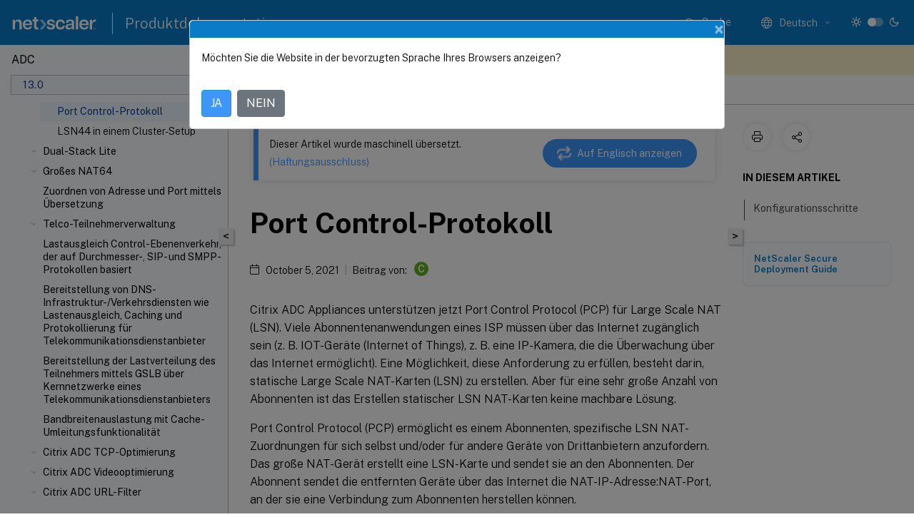

--- FILE ---
content_type: text/html; charset=UTF-8
request_url: https://docs.netscaler.com/de-de/citrix-adc/13/citrix-adc-support-for-telecom-service-providers/lsn-introduction/port-control-protocol-large-scale-nat.html
body_size: 16896
content:
<!DOCTYPE html>
<html lang="de-x-mtfrom-en" class="theme" style="visibility:hidden">
    <head>
<meta http-equiv="Content-Type" content="text/html; charset=UTF-8">
    <meta charset="UTF-8">
    <meta http-equiv="X-UA-Compatible" content="IE=edge">
    <meta name="viewport" content="width=device-width, initial-scale=1.0, maximum-scale=12.0, user-scalable=yes">
    
    
   
    <title>Port Control-Protokoll | Lösungen für Telekommunikationsdienstleister</title>
	
    <meta name="description" content="Citrix ADC Appliances unterstützen jetzt Port Control Protocol für Large Scale NAT . Viele Abonnentenanwendungen eines ISP müssen über das Internet zugänglich sein (z.">
	
    <meta name="ctx_product" content="adc_main">
    
    <meta name="ctx_product_version" content="adc_13_0">
    <meta name="lastModified" content="October 5, 2021">
<meta name="googlebot" content="noindex">
<meta name="robots" content="noindex">
<meta name="mt_fly_provider" content="">
    <meta name="lang_code" content="de-de">
       <meta name="mt_pt_provider" content="amz">
       <link rel="alternate machine-translated-from" hreflang="en" href="/en-us/citrix-adc/13/citrix-adc-support-for-telecom-service-providers/lsn-introduction/port-control-protocol-large-scale-nat.html">
       
    <meta name="google-site-verification" content="vsmeIST81_ULm9HbCgrEHFrDA9QJAevauWZW-GQhmMI">
    

    

      <link rel="preconnect" href="https://consent.trustarc.com" crossorigin>   

   <link rel="preconnect" href="https://fonts.gstatic.com" crossorigin>

    <link rel="preload" as="style" href="https://fonts.googleapis.com/css2?family=Public+Sans:wght@300;400;600;700&amp;display=swap">

    <link rel="stylesheet" href="https://fonts.googleapis.com/css2?family=Public+Sans:wght@300;400;600;700&amp;display=swap" media="print" onload="this.media='all'">

        
   
    <link rel="preload" as="style" href="/assets/main.css">
    <link rel="stylesheet" href="/assets/main.css">



    <link rel="canonical" href="/de-de/citrix-adc/13/citrix-adc-support-for-telecom-service-providers/lsn-introduction/port-control-protocol-large-scale-nat.html">
    <link rel="icon" type="image/vnd.microsoft.icon" href="/assets/images/favicon.ico">
    <link rel="apple-touch-icon" href="/assets/images/apple-touch-icon.png">
  
    
    
</head>

    <body class="doc">
        <div class="docs-container-fluid">
            <div class="row no-gutters docs-header-container" id="docs-header-container-id">
                <div class="col-sm-12 col-md-12 docs-page-header">
                    
                        
<header class="docs-header clearfix">
  <!-- <button type="button" id="extra-close-button" class="close" data-dismiss="modal" aria-label="Close">
        <span aria-hidden="true">&times;</span>
    </button> -->

  <div class="md-search">
    <div class="md-search-close">
      <span class="docs-icon icon-close"></span>
    </div>
  </div>
  <div class="header-left">
    <div class="docs-icon icon-hamburger md-hamburger"></div>

    <a class="site-title" onclick="location.href='http://netscaler.com';">
      <img class="add-header-logo">
      
    </a>
    <span class="header-divider"> </span>
    <a href="/de-de" class="site-title-text">Produktdokumentation</a>
  </div>
  <div class="header-right">
    <div class="search-bar-container">
<!-- Button trigger modal -->
<button type="button" class="btn btn-primary search-btn-homepage" data-toggle="modal" data-target="#algoliaModal" id="search-btn">
  <span class="docs-icon icon-search"></span>
  <div class="search-box-new"> Suche</div>
</button>

<input type="hidden" id="search_type" value="Suchbegriff eingeben">
<input type="hidden" id="search_no_results" value="Keine Ergebnisse">
<input type="hidden" id="search_filter" value="Filter">
<input type="hidden" id="search_refine" value="Ergebnisse verfeinern">
<input type="hidden" id="search_clear_all" value="Alles löschen">
<input type="hidden" id="search_citrix_pro_doc" value="Produktdokumentation durchsuchen">
<input type="hidden" id="search_query" value="Versuchen Sie es mit einer anderen oder weniger spezifischen Abfrage. Alle ausgewählten Filter entfernen. Beispielabfragen sind Upgrade, Workspace, Zertifikat.">
<input type="hidden" id="search_recommended" value="Empfohlene Themen">
<input type="hidden" id="search_related_topics" value="Verwandte Themen in der Citrix Tech Zone">
<input type="hidden" id="search_no_result_tech_zone" value="Keine Ergebnisse in der Tech Zone gefunden">
<input type="hidden" id="search_show_more" value="Mehr anzeigen in der Tech Zone">
<input type="hidden" id="search_query_all" value="Suche in allen Produkten">
<input type="hidden" id="search_featured" value="Ausgewählte Themen">
<input type="hidden" id="search_active_filter" value="Ausgewählter Filter">

  <!-- Modal -->
  <div class="modal fade" id="algoliaModal" data-backdrop="false" tabindex="-1" role="dialog" aria-labelledby="algoliaModalLabel" aria-hidden="true">
    <div class="modal-dialog modal-dialog-scrollable" role="document">
      <div class="modal-content search-modal-content">
        <div class="modal-body search-modal-body" id="modal-box-algolia">
          <div>
            <div class="search-filter-head">
              <div class="inner-div">
                <div class="close-search-modal-mobile" data-dismiss="modal" aria-label="Close">
                 <span class="docs-icon algolia-modal-close-icon icon-arrow-back-search"></span>
                </div> 
                <div id="autocomplete">
                </div>
                <div class="close-search-modal" data-dismiss="modal" aria-label="Close">
                  <p>Schließen</p> <span class="docs-icon icon-clearAll-search"></span>
                </div>
                <div class="mobile-filter" id="mobile-filter-button"><span class="docs-icon icon-filter"></span></div>    
              </div>
            </div>
            <div class="search-hits">
              <div class="products-heading">
                <div class="prod">
                <div class="refine-heading">Ergebnisse verfeinern</div>
                <div id="clear-refinement" class="bg-ss-clear"></div>
                </div>
                <div id="hierarchical-menu">
                  <input type="text" id="product-search" class="product-searchbox" placeholder="Nach Produkten suchen">
                  <p class="select-product-mobile">Produkt auswählen</p>
                </div>
              </div>
              <div class="mobile-apply-filter" id="mobile-filter-div">
                <div class="mobile-apply-filter-inner">
                  <div id="apply-filter">Anwenden</div>
                  <div id="clear-refinement-mobile">Alles löschen</div>
                </div>
              </div>
              <div id="result-div">
                <div id="query-suggestion-div"></div>
                <div class="show-filter">
                  <div id="selected-message">Ausgewählter Filter</div>
                  <div id="current-refinements"></div>
                </div>
                <div id="empty-search-algolia">
                  <div class="search-icon-big">
                    <span class="docs-icon icon-search no-result"></span>
                  </div>
                  <div class="empty-message-class">
                     <div class="empty-message-line-1 modal-text-center">Produktdokumentation durchsuchen</div>
                  </div>
                </div>
                <div id="infinite-hits-custom" class="hits-container" style="display:none;">
                </div>
              </div>
            </div>
          </div>
        </div>
      </div>
    </div>
  </div>

      <span class="docs-icon icon-search md-search-submit"></span>
    </div>
<div class="language-container">
    <button type="button" class="btn btn-default dropdown-toggle" data-toggle="dropdown" aria-haspopup="true" aria-expanded="false" onclick="loadCaptcha('language')">
        <i class="docs-icon icon-globe cx-globe lang-selected"></i>
        <span class="lang-selected-text"></span>
        <span class="docs-icon dropdown-arrow icon-arrow-down-rounded"></span>
    </button>
        
    <ul class="dropdown-menu">
        <li class="lang active lang-desktop">
            <a class="language-option" href="/en-us/citrix-adc/13/citrix-adc-support-for-telecom-service-providers/lsn-introduction/port-control-protocol-large-scale-nat.html?lang-switch=true">
                <div class="lang-p">
                    English
                </div>
            </a>
        </li>
        <li class="lang active lang-mobile">
            <a class="language-option" href="/en-us/citrix-adc/13/citrix-adc-support-for-telecom-service-providers/lsn-introduction/port-control-protocol-large-scale-nat.html?lang-switch=true">
                <div class="lang-p">
                    EN
                </div>
            </a>
        </li>
            <li class="lang active lang-desktop">
                <a class='language-option mt-lang' href='/de-de/citrix-adc/13/citrix-adc-support-for-telecom-service-providers/lsn-introduction/port-control-protocol-large-scale-nat?lang-switch=true'>
                    <div class="lang-p">
                        <span class="lang-txt">Deutsch</span>
                        <span class="docs-icon icon-mt"></span>
                        <p class="img_description">Machine Translated</p>
                    </div>
                </a>
            </li>
            <li class="lang active lang-mobile">
                <a class='language-option mt-lang' href='/de-de/citrix-adc/13/citrix-adc-support-for-telecom-service-providers/lsn-introduction/port-control-protocol-large-scale-nat?lang-switch=true'>
                    <div class="lang-p">
                        <span class="lang-txt">DE</span>
                        <span class="docs-icon icon-mt"></span>
                        <p class="img_description">Machine Translated</p>
                    </div>
                </a>
            </li>
            <li class="lang active lang-desktop">
                <a class="language-option mt-lang" href="/fr-fr/citrix-adc/13/citrix-adc-support-for-telecom-service-providers/lsn-introduction/port-control-protocol-large-scale-nat.html?lang-switch=true">
                    <div class="lang-p">
                        <span class="lang-txt">Français</span>
                        <span class="docs-icon icon-mt"></span>
                        <p class="img_description">Machine Translated</p>
                    </div>
                </a>
            </li>
            <li class="lang active lang-mobile">
                <a class="language-option mt-lang" href="/fr-fr/citrix-adc/13/citrix-adc-support-for-telecom-service-providers/lsn-introduction/port-control-protocol-large-scale-nat.html?lang-switch=true">
                    <div class="lang-p">
                        <span class="lang-txt">FR</span>
                        <span class="docs-icon icon-mt"></span>
                        <p class="img_description">Machine Translated</p>
                    </div>
                </a>
            </li>
            <li class="lang active lang-desktop">
                <a class="language-option mt-lang" href="/es-es/citrix-adc/13/citrix-adc-support-for-telecom-service-providers/lsn-introduction/port-control-protocol-large-scale-nat.html?lang-switch=true">
                    <div class="lang-p">
                        <span class="lang-txt">Español</span>
                        <span class="docs-icon icon-mt"></span>
                        <p class="img_description">Machine Translated</p>
                    </div>
                </a>
            </li>
            <li class="lang active lang-mobile">
                <a class="language-option mt-lang" href="/es-es/citrix-adc/13/citrix-adc-support-for-telecom-service-providers/lsn-introduction/port-control-protocol-large-scale-nat.html?lang-switch=true">
                    <div class="lang-p">
                        <span class="lang-txt">ES</span>
                        <span class="docs-icon icon-mt"></span>
                        <p class="img_description">Machine Translated</p>
                    </div>
                </a>
            </li>
            <li class="lang active lang-desktop">
                <a class="language-option mt-lang" href="/ja-jp/citrix-adc/13/citrix-adc-support-for-telecom-service-providers/lsn-introduction/port-control-protocol-large-scale-nat.html?lang-switch=true">
                    <div class="lang-p">
                        <span class="lang-txt">日本語</span>
                        <span class="docs-icon icon-mt"></span>
                        <p class="img_description">Machine Translated</p>
                    </div>
                </a>
            </li>
            <li class="lang active lang-mobile">
                <a class="language-option mt-lang" href="/ja-jp/citrix-adc/13/citrix-adc-support-for-telecom-service-providers/lsn-introduction/port-control-protocol-large-scale-nat.html?lang-switch=true">
                    <div class="lang-p">
                        <span class="lang-txt">JA</span>
                        <span class="docs-icon icon-mt"></span>
                        <p class="img_description">Machine Translated</p>
                    </div>
                </a>
            </li>
            <li class="lang active lang-desktop">
                <a class="language-option mt-lang" href="/zh-cn/citrix-adc/13/citrix-adc-support-for-telecom-service-providers/lsn-introduction/port-control-protocol-large-scale-nat.html?lang-switch=true">
                    <div class="lang-p">
                        <span class="lang-txt">简体中文</span>
                        <span class="docs-icon icon-mt"></span>
                        <p class="img_description">Machine Translated</p>
                    </div>
                </a>
            </li>
            <li class="lang active lang-mobile">
                <a class="language-option mt-lang" href="/zh-cn/citrix-adc/13/citrix-adc-support-for-telecom-service-providers/lsn-introduction/port-control-protocol-large-scale-nat.html?lang-switch=true">
                    <div class="lang-p">
                        <span class="lang-txt">ZH</span>
                        <span class="docs-icon icon-mt"></span>
                        <p class="img_description">Machine Translated</p>
                    </div>
                </a>
            </li>
    </ul>
</div>



    <div class="light-toggle-box">
      <div class="light docs-actions-item">
        <span data-content="Helles Design">
          <i class="docs-icon icon-sun"></i>
        </span>
      </div>
      <label class="switch">
        <input id="switch_theme" type="checkbox">
        <span class="slider round"></span>
      </label>
      <div class="dark docs-actions-item">
        <span data-content="Dunkles Design">
          <i class="docs-icon icon-moon"></i>
        </span>
      </div>
    </div>

    <button class="themebtn-switch">
      <span data-content="Helles Design" class="theme-mobile">
        <i class="docs-icon icon-sun"></i>
      </span>
    </button>
  </div>
</header>


                    
					 <div id="docs-banner">
                        <div id="banner-div" style="display: none;" data-component="dismissible-item" data-expiry="1000" data-id="welcome-banner" data-type="info" data-value='&lt;div&gt;&lt;p id="text-banner"&gt;&lt;/p&gt;&lt;p id="new-banner"&gt;&lt;/p&gt;&lt;/div&gt;'></div>


                    </div>
                </div>
            </div>
            <div class="row no-gutters">
                <div class="col-sm-12 col-md-12 docs-page-content">
			<div id="invisible-recaptcha"></div>
     			 <input type="hidden" id="recaptchaVal" value="">
                    
   
<div class="row no-gutters" id="collapse">
  <div class="col-3 col-md-4 col-lg-3 content-left-wrapper">
    <div class="left-wrapper">
      
      

    
   <div class="version-name-class">
       <span class="version-name">ADC</span>
   </div>
    <div class="cx-version-options">
        <div class="dropdown">
            
            <button class="btn btn-secondary dropdown-toggle docsproductversiondropdown" type="button" data-toggle="dropdown" aria-haspopup="true" aria-expanded="false">
                <p class="version-name-container">
                     <span class="version-name">13.0</span>
                    
                </p>
                <span class="docs-icon icons-arrow-version-selector"></span>
                
            </button>
            <div class="dropdown-menu" aria-labelledby="dropdownMenuButton">
            
              <a class="dropdown-item" data-version-url="/de-de/citrix-adc/current-release/citrix-adc-support-for-telecom-service-providers/lsn-introduction/port-control-protocol-large-scale-nat.html">14.1 - Current Release</a>
            
              <a class="dropdown-item" data-version-url="/de-de/citrix-adc/13-1/citrix-adc-support-for-telecom-service-providers/lsn-introduction/port-control-protocol-large-scale-nat.html">13.1</a>
            
              <a class="dropdown-item" data-version-url="/de-de/citrix-adc/13/citrix-adc-support-for-telecom-service-providers/lsn-introduction/port-control-protocol-large-scale-nat.html">13.0</a>
            
              <a class="dropdown-item" data-version-url="/de-de/citrix-adc/12-1">12.1</a>
            
            </div>
        </div>
    </div>


<div class="left-nav">
    <div class="overlay"></div>
    <ul class="ctx-sub-menu scrollable">
                <li class="has-sub-nav-li">
                    
                    <p class="child-active">
                        <span class="ctx-sub-menu-group-link has-sub-nav docs-icon icon-arrow-up-rounded "></span>
                    
                        
                        
                        
                        
                        <a class='ctx-sub-menu-group-title' href='/de-de/citrix-adc/13/citrix-adc-support-for-telecom-service-providers/lsn-introduction'>
                            Großes NAT
                            
                            
                        </a>
                    </p>
                        <ul id="ctx-sub-menu-children" class="ctx-sub-menu-child-open">
                                <li>
                                    <p>  
                                        <a href='/de-de/citrix-adc/13/citrix-adc-support-for-telecom-service-providers/lsn-introduction/points-to-consider-before-configuring-lsn'>Vor der Konfiguration von LSN zu berücksichtigende Punkte</a>
                                </p>
</li>
                                <li>
                                    <p>  
                                        <a href='/de-de/citrix-adc/13/citrix-adc-support-for-telecom-service-providers/lsn-introduction/configuration-steps-lsn'>Konfigurationsschritte für LSN</a>
                                </p>
</li>
                                <li>
                                    <p>  
                                        <a href='/de-de/citrix-adc/13/citrix-adc-support-for-telecom-service-providers/lsn-introduction/lsn-sample-configurations'>Beispiel-LSN-Konfigurationen</a>
                                </p>
</li>
                                <li>
                                    <p>  
                                        <a href='/de-de/citrix-adc/13/citrix-adc-support-for-telecom-service-providers/lsn-introduction/configuring-static-lsn-maps'>Statische LSN-Zuordnungen konfigurieren</a>
                                </p>
</li>
                                <li class="has-sub-nav-li">
                                    <p> <!-- rendering second level child -->
                                        <span class="ctx-sub-menu-group-link has-sub-nav docs-icon icon-arrow-down-rounded"></span>  
                                        <a class='ctx-sub-menu-group-title' href='/de-de/citrix-adc/13/citrix-adc-support-for-telecom-service-providers/lsn-introduction/lsn-configuring-alg'>Anwendungs-Layer-Gateways konfigurieren</a> <!-- rendering second level child -->
                                    </p>
                                    <ul id="ctx-sub-menu-children" class="ctx-sub-menu-closed">
                                                <li>
                                                    <p>  
                                                        <a href='/de-de/citrix-adc/13/citrix-adc-support-for-telecom-service-providers/lsn-introduction/lsn-configuring-alg/lsn-alg-ftp-icmp-tftp'>
                                                        Application Layer Gateway für FTP-, ICMP- und TFTP-Protokolle </a>
                                                    </p>
                                                </li>
                                                <li>
                                                    <p>  
                                                        <a href='/de-de/citrix-adc/13/citrix-adc-support-for-telecom-service-providers/lsn-introduction/lsn-configuring-alg/lsn-alg-pptp'>
                                                        Application Layer Gateway für PPTP-Protokoll </a>
                                                    </p>
                                                </li>
                                                <li>
                                                    <p>  
                                                        <a href='/de-de/citrix-adc/13/citrix-adc-support-for-telecom-service-providers/lsn-introduction/lsn-configuring-alg/sip-protocol-alg'>
                                                        Application Layer Gateway für SIP-Protokoll </a>
                                                    </p>
                                                </li>
                                                <li>
                                                    <p>  
                                                        <a href='/de-de/citrix-adc/13/citrix-adc-support-for-telecom-service-providers/lsn-introduction/lsn-configuring-alg/rtsp-protocol-alg'>
                                                        Application Layer Gateway für RTSP-Protokoll </a>
                                                    </p>
                                                </li>
                                                <li>
                                                    <p>  
                                                        <a href='/de-de/citrix-adc/13/citrix-adc-support-for-telecom-service-providers/lsn-introduction/lsn-configuring-alg/configure-ipsec-application-layer-gateway-for-large-scale-nat'>
                                                        Application Layer Gateway für IPsec-Protokoll </a>
                                                    </p>
                                                </li>
                                    </ul>
                                </li>
                                <li>
                                    <p>  
                                        <a href='/de-de/citrix-adc/13/citrix-adc-support-for-telecom-service-providers/lsn-introduction/lsn-logging-monitoring'>Protokollierung und Überwachung LSN</a>
                                </p>
</li>
                                <li>
                                    <p>  
                                        <a href='/de-de/citrix-adc/13/citrix-adc-support-for-telecom-service-providers/lsn-introduction/tcp-syn-idle-timeout'>TCP SYN Leerlauf-Timeout</a>
                                </p>
</li>
                                <li>
                                    <p>  
                                        <a href='/de-de/citrix-adc/13/citrix-adc-support-for-telecom-service-providers/lsn-introduction/override-lsn-configuration-lb-configuration'>Überschreiben der LSN-Konfiguration mit Lastenausgleichskonfiguration</a>
                                </p>
</li>
                                <li>
                                    <p>  
                                        <a href='/de-de/citrix-adc/13/citrix-adc-support-for-telecom-service-providers/lsn-introduction/clear-lsn-sessions'>LSN-Sitzungen löschen</a>
                                </p>
</li>
                                <li>
                                    <p>  
                                        <a href='/de-de/citrix-adc/13/citrix-adc-support-for-telecom-service-providers/lsn-introduction/large-scale-nat-load-balancing-syslog-servers'>Lastenausgleich SYSLOG-Server</a>
                                </p>
</li>
                                <li>
                                    <p class="active">
                                        Port Control-Protokoll
                                </p>
</li>
                                <li>
                                    <p>  
                                        <a href='/de-de/citrix-adc/13/citrix-adc-support-for-telecom-service-providers/lsn-introduction/lsn44-cluster'>LSN44 in einem Cluster-Setup</a>
                                </p>
</li>
                        </ul>
                 </li>
                <li class="has-sub-nav-li">
                    
                    <p>
                        <span class="ctx-sub-menu-group-link has-sub-nav docs-icon icon-arrow-down-rounded"></span>
                    
                        
                        
                        
                        
                        <a class='ctx-sub-menu-group-title' href='/de-de/citrix-adc/13/citrix-adc-support-for-telecom-service-providers/dual-stack-lite'>
                            Dual-Stack Lite
                            
                            
                        </a>
                    </p>
                        <ul id="ctx-sub-menu-children" class="ctx-sub-menu-closed">
                                <li>
                                    <p>  
                                        <a href='/de-de/citrix-adc/13/citrix-adc-support-for-telecom-service-providers/dual-stack-lite/points-to-consider-configuring-ds-lite'>Punkte, die vor der Konfiguration von DS-Lite zu beachten sind</a>
                                </p>
</li>
                                <li>
                                    <p>  
                                        <a href='/de-de/citrix-adc/13/citrix-adc-support-for-telecom-service-providers/dual-stack-lite/configuring-ds-lite'>Konfigurieren von DS-Lite</a>
                                </p>
</li>
                                <li>
                                    <p>  
                                        <a href='/de-de/citrix-adc/13/citrix-adc-support-for-telecom-service-providers/dual-stack-lite/configuring-ds-lite-static-maps'>Konfigurieren statischer DS-Lite-Karten</a>
                                </p>
</li>
                                <li>
                                    <p>  
                                        <a href='/de-de/citrix-adc/13/citrix-adc-support-for-telecom-service-providers/dual-stack-lite/configuring-deterministic-nat-allocation-ds-lite'>Konfigurieren der deterministischen NAT-Zuweisung für DS-Lite</a>
                                </p>
</li>
                                <li class="has-sub-nav-li">
                                    <p> <!-- rendering second level child -->
                                        <span class="ctx-sub-menu-group-link has-sub-nav docs-icon icon-arrow-down-rounded"></span>  
                                        <a class='ctx-sub-menu-group-title' href='/de-de/citrix-adc/13/citrix-adc-support-for-telecom-service-providers/dual-stack-lite/agl-ds-lite'>Konfigurieren von Application Layer Gateways für DS-Lite</a> <!-- rendering second level child -->
                                    </p>
                                    <ul id="ctx-sub-menu-children" class="ctx-sub-menu-closed">
                                                <li>
                                                    <p>  
                                                        <a href='/de-de/citrix-adc/13/citrix-adc-support-for-telecom-service-providers/dual-stack-lite/agl-ds-lite/agl-ftp-icmp-tftp-ds-lite'>
                                                        Application Layer Gateway für FTP-, ICMP- und TFTP-Protokolle </a>
                                                    </p>
                                                </li>
                                                <li>
                                                    <p>  
                                                        <a href='/de-de/citrix-adc/13/citrix-adc-support-for-telecom-service-providers/dual-stack-lite/agl-ds-lite/agl-sip-ds-lite'>
                                                        Application Layer Gateway für SIP-Protokoll </a>
                                                    </p>
                                                </li>
                                                <li>
                                                    <p>  
                                                        <a href='/de-de/citrix-adc/13/citrix-adc-support-for-telecom-service-providers/dual-stack-lite/agl-ds-lite/agl-rtsp-ds-lite'>
                                                        Application Layer Gateway für RTSP-Protokoll </a>
                                                    </p>
                                                </li>
                                    </ul>
                                </li>
                                <li>
                                    <p>  
                                        <a href='/de-de/citrix-adc/13/citrix-adc-support-for-telecom-service-providers/dual-stack-lite/logging-monitoring-ds-lite'>Protokollierung und Überwachung DS-Lite</a>
                                </p>
</li>
                                <li>
                                    <p>  
                                        <a href='/de-de/citrix-adc/13/citrix-adc-support-for-telecom-service-providers/dual-stack-lite/port-control-protocol-ds-lite'>Port Control Protocol für DS-Lite</a>
                                </p>
</li>
                        </ul>
                 </li>
                <li class="has-sub-nav-li">
                    
                    <p>
                        <span class="ctx-sub-menu-group-link has-sub-nav docs-icon icon-arrow-down-rounded"></span>
                    
                        
                        
                        
                        
                        <a class='ctx-sub-menu-group-title' href='/de-de/citrix-adc/13/citrix-adc-support-for-telecom-service-providers/lsn-nat-64'>
                            Großes NAT64
                            
                            
                        </a>
                    </p>
                        <ul id="ctx-sub-menu-children" class="ctx-sub-menu-closed">
                                <li>
                                    <p>  
                                        <a href='/de-de/citrix-adc/13/citrix-adc-support-for-telecom-service-providers/lsn-nat-64/points-to-consider-configure-large-scale-nat64'>Zu berücksichtigende Punkte für die Konfiguration von NAT64 Large Scale</a>
                                </p>
</li>
                                <li>
                                    <p>  
                                        <a href='/de-de/citrix-adc/13/citrix-adc-support-for-telecom-service-providers/lsn-nat-64/configure-dns64'>Konfigurieren von DNS64</a>
                                </p>
</li>
                                <li>
                                    <p>  
                                        <a href='/de-de/citrix-adc/13/citrix-adc-support-for-telecom-service-providers/lsn-nat-64/configure-largescale-nat64'>Konfigurieren von Large Scaler NAT64</a>
                                </p>
</li>
                                <li class="has-sub-nav-li">
                                    <p> <!-- rendering second level child -->
                                        <span class="ctx-sub-menu-group-link has-sub-nav docs-icon icon-arrow-down-rounded"></span>  
                                        <a class='ctx-sub-menu-group-title' href='/de-de/citrix-adc/13/citrix-adc-support-for-telecom-service-providers/lsn-nat-64/configuring-agl-large-scale-nat64'>Konfigurieren von Application Layer Gateways für Large Scale NAT64</a> <!-- rendering second level child -->
                                    </p>
                                    <ul id="ctx-sub-menu-children" class="ctx-sub-menu-closed">
                                                <li>
                                                    <p>  
                                                        <a href='/de-de/citrix-adc/13/citrix-adc-support-for-telecom-service-providers/lsn-nat-64/configuring-agl-large-scale-nat64/agl-ftp-icmp-tftp-nat-64'>
                                                        Application Layer Gateway für FTP-, ICMP- und TFTP-Protokolle </a>
                                                    </p>
                                                </li>
                                                <li>
                                                    <p>  
                                                        <a href='/de-de/citrix-adc/13/citrix-adc-support-for-telecom-service-providers/lsn-nat-64/configuring-agl-large-scale-nat64/agl-sip-nat-64'>
                                                        Application Layer Gateway für SIP-Protokoll </a>
                                                    </p>
                                                </li>
                                                <li>
                                                    <p>  
                                                        <a href='/de-de/citrix-adc/13/citrix-adc-support-for-telecom-service-providers/lsn-nat-64/configuring-agl-large-scale-nat64/agl-rtsp-nat-64'>
                                                        Application Layer Gateway für RTSP-Protokoll </a>
                                                    </p>
                                                </li>
                                    </ul>
                                </li>
                                <li>
                                    <p>  
                                        <a href='/de-de/citrix-adc/13/citrix-adc-support-for-telecom-service-providers/lsn-nat-64/configure-static-largescale-nat64-maps'>Konfigurieren statischer großformatige NAT64-Karten</a>
                                </p>
</li>
                                <li>
                                    <p>  
                                        <a href='/de-de/citrix-adc/13/citrix-adc-support-for-telecom-service-providers/lsn-nat-64/log-monitor-largescale-nat64'>Protokollierung und Überwachung großer NAT64</a>
                                </p>
</li>
                                <li>
                                    <p>  
                                        <a href='/de-de/citrix-adc/13/citrix-adc-support-for-telecom-service-providers/lsn-nat-64/port-control-protocol-largescale-nat64'>Port Control Protocol für Large Scale NAT64</a>
                                </p>
</li>
                                <li>
                                    <p>  
                                        <a href='/de-de/citrix-adc/13/citrix-adc-support-for-telecom-service-providers/lsn-nat-64/lsn64-cluster'>LSN64 in einem Cluster-Setup</a>
                                </p>
</li>
                        </ul>
                 </li>
                <li>
                    
                    <p>
                    
                        
                        
                        
                        
                        <a href='/de-de/citrix-adc/13/citrix-adc-support-for-telecom-service-providers/mapping-address-and-port-using-translation'>
                            Zuordnen von Adresse und Port mittels Übersetzung
                            
                            
                        </a>
                    </p>
                 </li>
                <li class="has-sub-nav-li">
                    
                    <p>
                        <span class="ctx-sub-menu-group-link has-sub-nav docs-icon icon-arrow-down-rounded"></span>
                    
                        
                        
                        
                        
                        <a class='ctx-sub-menu-group-title' href='/de-de/citrix-adc/13/citrix-adc-support-for-telecom-service-providers/lsn-telco-subscriber-management'>
                            Telco-Teilnehmerverwaltung
                            
                            
                        </a>
                    </p>
                        <ul id="ctx-sub-menu-children" class="ctx-sub-menu-closed">
                                <li>
                                    <p>  
                                        <a href='/de-de/citrix-adc/13/citrix-adc-support-for-telecom-service-providers/lsn-telco-subscriber-management/subscriber-aware-traffic-steering'>Abonnentenbewusste Verkehrssteuerung</a>
                                </p>
</li>
                                <li>
                                    <p>  
                                        <a href='/de-de/citrix-adc/13/citrix-adc-support-for-telecom-service-providers/lsn-telco-subscriber-management/subscriber-aware-service-chaining'>Abonnentenbewusste Service-Verkettung</a>
                                </p>
</li>
                                <li>
                                    <p>  
                                        <a href='/de-de/citrix-adc/13/citrix-adc-support-for-telecom-service-providers/lsn-telco-subscriber-management/subscriber-aware-traffic-steering-with-tcp-optimization'>Abonnentenbewusste Verkehrssteuerung mit TCP-Optimierung</a>
                                </p>
</li>
                                <li>
                                    <p>  
                                        <a href='/de-de/citrix-adc/13/citrix-adc-support-for-telecom-service-providers/lsn-telco-subscriber-management/telco-subscriber-policy-based-tcp-profile-selection'>Richtlinienbasierte TCP-Profilauswahl</a>
                                </p>
</li>
                        </ul>
                 </li>
                <li>
                    
                    <p>
                    
                        
                        
                        
                        
                        <a href='/de-de/citrix-adc/13/citrix-adc-support-for-telecom-service-providers/load-balance-control-plane-traffic-diameter-sip-snmp'>
                            Lastausgleich Control-Ebenenverkehr, der auf Durchmesser-, SIP- und SMPP-Protokollen basiert
                            
                            
                        </a>
                    </p>
                 </li>
                <li>
                    
                    <p>
                    
                        
                        
                        
                        
                        <a href='/de-de/citrix-adc/13/citrix-adc-support-for-telecom-service-providers/provide-dns-infrastructure-traffic-services'>
                            Bereitstellung von DNS-Infrastruktur-/Verkehrsdiensten wie Lastenausgleich, Caching und Protokollierung für Telekommunikationsdienstanbieter
                            
                            
                        </a>
                    </p>
                 </li>
                <li>
                    
                    <p>
                    
                        
                        
                        
                        
                        <a href='/de-de/citrix-adc/13/citrix-adc-support-for-telecom-service-providers/provide-subscriber-load-distribution-using-gslb-across-core-networks'>
                            Bereitstellung der Lastverteilung des Teilnehmers mittels GSLB über Kernnetzwerke eines Telekommunikationsdienstanbieters
                            
                            
                        </a>
                    </p>
                 </li>
                <li>
                    
                    <p>
                    
                        
                        
                        
                        
                        <a href='/de-de/citrix-adc/13/citrix-adc-support-for-telecom-service-providers/bandwidth-utilization-using-cache-redirection-functionality'>
                            Bandbreitenauslastung mit Cache-Umleitungsfunktionalität
                            
                            
                        </a>
                    </p>
                 </li>
                <li class="has-sub-nav-li">
                    
                    <p>
                        <span class="ctx-sub-menu-group-link has-sub-nav docs-icon icon-arrow-down-rounded"></span>
                    
                        
                        
                        
                        
                        <a class='ctx-sub-menu-group-title' href='/de-de/citrix-adc/13/citrix-adc-support-for-telecom-service-providers/ns_tcp_optimization'>
                            Citrix ADC TCP-Optimierung
                            
                            
                        </a>
                    </p>
                        <ul id="ctx-sub-menu-children" class="ctx-sub-menu-closed">
                                <li>
                                    <p>  
                                        <a href='/de-de/citrix-adc/13/citrix-adc-support-for-telecom-service-providers/ns_tcp_optimization/ns_tcp_optimization_getting_started'>Schnelleinstieg</a>
                                </p>
</li>
                                <li>
                                    <p>  
                                        <a href='/de-de/citrix-adc/13/citrix-adc-support-for-telecom-service-providers/ns_tcp_optimization/ns_tcp_opt_mgmt_network'>Management-Netzwerk</a>
                                </p>
</li>
                                <li>
                                    <p>  
                                        <a href='/de-de/citrix-adc/13/citrix-adc-support-for-telecom-service-providers/ns_tcp_optimization/ns_tcp_opt_licensing'>Lizenzierung</a>
                                </p>
</li>
                                <li>
                                    <p>  
                                        <a href='/de-de/citrix-adc/13/citrix-adc-support-for-telecom-service-providers/ns_tcp_optimization/ns_tcp_opt_ha'>Hohe Verfügbarkeit</a>
                                </p>
</li>
                                <li>
                                    <p>  
                                        <a href='/de-de/citrix-adc/13/citrix-adc-support-for-telecom-service-providers/ns_tcp_optimization/ns_tcp_opt_gi_lan_integration'>Gi-LAN-Integration</a>
                                </p>
</li>
                                <li>
                                    <p>  
                                        <a href='/de-de/citrix-adc/13/citrix-adc-support-for-telecom-service-providers/ns_tcp_optimization/ns_tcp_opt_config'>TCP-Optimierungskonfiguration</a>
                                </p>
</li>
                                <li>
                                    <p>  
                                        <a href='/de-de/citrix-adc/13/citrix-adc-support-for-telecom-service-providers/ns_tcp_optimization/analytics-and-reporting'>Analytics und Reporting</a>
                                </p>
</li>
                                <li>
                                    <p>  
                                        <a href='/de-de/citrix-adc/13/citrix-adc-support-for-telecom-service-providers/ns_tcp_optimization/ns_tcp_opt_realtime_stats'>Echtzeit-Statistiken</a>
                                </p>
</li>
                                <li>
                                    <p>  
                                        <a href='/de-de/citrix-adc/13/citrix-adc-support-for-telecom-service-providers/ns_tcp_optimization/ns_tcp_opt_snmp'>SNMP</a>
                                </p>
</li>
                                <li>
                                    <p>  
                                        <a href='/de-de/citrix-adc/13/citrix-adc-support-for-telecom-service-providers/ns_tcp_optimization/ns_tcp_opt_tech_recipes'>Technische Rezepte</a>
                                </p>
</li>
                                <li>
                                    <p>  
                                        <a href='/de-de/citrix-adc/13/citrix-adc-support-for-telecom-service-providers/ns_tcp_optimization/scalability'>Skalierbarkeit</a>
                                </p>
</li>
                                <li>
                                    <p>  
                                        <a href='/de-de/citrix-adc/13/citrix-adc-support-for-telecom-service-providers/ns_tcp_optimization/tcp_congestion_control_and_optimization'>Optimierung der TCP-Leistung mit TCP Nil</a>
                                </p>
</li>
                                <li>
                                    <p>  
                                        <a href='/de-de/citrix-adc/13/citrix-adc-support-for-telecom-service-providers/ns_tcp_optimization/ns_tcp_opt_troubleshooting'>Richtlinien zur Fehlerbehebung</a>
                                </p>
</li>
                                <li>
                                    <p>  
                                        <a href='/de-de/citrix-adc/13/citrix-adc-support-for-telecom-service-providers/ns_tcp_optimization/ns_tcp_opt_faqs'>Häufig gestellte Fragen</a>
                                </p>
</li>
                        </ul>
                 </li>
                <li class="has-sub-nav-li">
                    
                    <p>
                        <span class="ctx-sub-menu-group-link has-sub-nav docs-icon icon-arrow-down-rounded"></span>
                    
                        
                        
                        
                        
                        <a class='ctx-sub-menu-group-title' href='/de-de/citrix-adc/13/citrix-adc-support-for-telecom-service-providers/citrix-adc-video-optimization'>
                            Citrix ADC Videooptimierung
                            
                            
                        </a>
                    </p>
                        <ul id="ctx-sub-menu-children" class="ctx-sub-menu-closed">
                                <li>
                                    <p>  
                                        <a href='/de-de/citrix-adc/13/citrix-adc-support-for-telecom-service-providers/citrix-adc-video-optimization/getting-started'>Schnelleinstieg</a>
                                </p>
</li>
                                <li>
                                    <p>  
                                        <a href='/de-de/citrix-adc/13/citrix-adc-support-for-telecom-service-providers/citrix-adc-video-optimization/licensing-video-optimization'>Lizenzierung</a>
                                </p>
</li>
                                <li>
                                    <p>  
                                        <a href='/de-de/citrix-adc/13/citrix-adc-support-for-telecom-service-providers/citrix-adc-video-optimization/configuring-video-optimization'>Konfigurieren der Videooptimierung über TCP</a>
                                </p>
</li>
                                <li>
                                    <p>  
                                        <a href='/de-de/citrix-adc/13/citrix-adc-support-for-telecom-service-providers/citrix-adc-video-optimization/detecting-video-traffic'>Videooptimierung über UDP</a>
                                </p>
</li>
                        </ul>
                 </li>
                <li class="has-sub-nav-li">
                    
                    <p>
                        <span class="ctx-sub-menu-group-link has-sub-nav docs-icon icon-arrow-down-rounded"></span>
                    
                        
                        
                        
                        
                        <a class='ctx-sub-menu-group-title' href='/de-de/citrix-adc/13/citrix-adc-support-for-telecom-service-providers/url-filtering'>
                            Citrix ADC URL-Filter
                            
                            
                        </a>
                    </p>
                        <ul id="ctx-sub-menu-children" class="ctx-sub-menu-closed">
                                <li>
                                    <p>  
                                        <a href='/de-de/citrix-adc/13/citrix-adc-support-for-telecom-service-providers/url-filtering/url-list'>URL-Liste</a>
                                </p>
</li>
                                <li>
                                    <p>  
                                        <a href='/de-de/citrix-adc/13/citrix-adc-support-for-telecom-service-providers/url-filtering/url-categorization'>URL-Kategorisierung</a>
                                </p>
</li>
                        </ul>
                 </li>
        
    </ul>
</div>


      
    </div>
  </div>
  <div class="col-xs-12 col-md-8 col-lg-9 content-right-wrapper">
    <div class="row no-gutters">
      <!--in this line there is class="h-100" which gives height 100%!important this is causing the issue  -->
      <div class="col-12 add-margin sticky-banner">
        
        <div id="mtDesktopBanner" class="mt-feedback-banner mt-feedback-banner-wrapper" style="display: none">
          <div class="feedback-banner-container " data-localize-header="mt-feedback-form">
    <div class="banner-content-wrapper">
        <span class="banner-heading" data-localize="mt_feedback_banner_heading">Dieser Inhalt wurde dynamisch maschinell übersetzt.</span>
    </div>
    <div class="banner-content-wrapper">
        <a class="banner-modal-button" href="#" data-toggle="modal" data-target="#mtFeedbackModal">
            <span data-localize="mt_feedback_banner_link">Geben Sie hier Feedback</span>
        </a>
    </div>
</div>
<div class="grate-ful-section" data-localize-header="mt-feedback-form">
    <!--suc_msg div will show when we get success response from netlify for the podio feedback -->  
        <img width="20" height="20" id="grate-ful-section_image_id">
        <span data-localize="mt_feedback_thank_you_text">Danke für das Feedback 
        </span>
</div>
        </div>
         
<nav aria-label="breadcrumb" class="d-lg-block breadcrumb-mobile ">
    <div class="breadcrumb-container sub-content-main-wrapper">
        <ol class="breadcrumb ctx-breadcrumbs">
            <li class="breadcrumb-item"><a href="/de-de"><span class="docs-icon icon-home breadcrumb-icon"></span></a></li>
            <li class="breadcrumb-item"><a href="/de-de/citrix-adc">NetScaler</a></li>
            <li class="breadcrumb-item"><a href="/de-de/citrix-adc/13">NetScaler ADC 13.0</a></li>
            <li class="breadcrumb-item"><a href="/de-de/citrix-adc/13/citrix-adc-support-for-telecom-service-providers">Lösungen für Telekommunikationsdienstleister</a></li>
        </ol>
    </div>
</nav>
      </div>
      
      <div style="position: sticky; width: 100%; top: 200px; z-index: 3">
        <button id="collapse-left">&lt;</button>
        <button id="show-left" style="display: none">&gt;</button>
      </div>

       
      <div class="col-12 col-sm-12 col-md-12 col-lg-9 order-12 order-sm-12 order-md-12 order-lg-1 sub-content-main-flex">
        <div class="sub-content-main-wrapper h-100">
          <div class="sub-content-main-wrapper-innner">
            

            <div class="mt-note" style="display: none">
              <div class="notification-container">
    <div class="notification-panel container-fluid" style="display:none">
        <div class="row outer-row-cont">
            <div class="col-12 col-md-7 col-sm-6 col-lg-7 outer-cont">
                <p class="notification-text en-us">This content has been machine translated dynamically.</p>
                <p class="notification-text de-de">Dieser Inhalt ist eine maschinelle Übersetzung, die dynamisch erstellt wurde. <a href="#mt-disclaimer">(Haftungsausschluss)</a></p>
                <p class="notification-text fr-fr">Cet article a été traduit automatiquement de manière dynamique. <a href="#mt-disclaimer">(Clause de non responsabilité)</a></p>
                <p class="notification-text es-es">Este artículo lo ha traducido una máquina de forma dinámica. <a href="#mt-disclaimer">(Aviso legal)</a></p>
				<p class="notification-text zh-cn">此内容已经过机器动态翻译。 <a href="#mt-disclaimer">放弃</a></p>
                <p class="notification-text ja-jp">このコンテンツは動的に機械翻訳されています。<a href="#mt-disclaimer">免責事項</a></p>
                <p class="notification-text ko-kr">이 콘텐츠는 동적으로 기계 번역되었습니다. <a href="#mt-disclaimer">책임 부인</a></p>
                <p class="notification-text pt-br">Este texto foi traduzido automaticamente. <a href="#mt-disclaimer">(Aviso legal)</a></p>
                <p class="notification-text it-it">Questo contenuto è stato tradotto dinamicamente con traduzione automatica.<a href="#mt-disclaimer">(Esclusione di responsabilità))</a></p>
                
                <p class="notification-text en-us-persistent-mt">This article has been machine translated.</p>
                <p class="notification-text de-de-persistent-mt">Dieser Artikel wurde maschinell übersetzt. <a href="#mt-disclaimer">(Haftungsausschluss)</a></p>
                <p class="notification-text fr-fr-persistent-mt">Ce article a été traduit automatiquement. <a href="#mt-disclaimer">(Clause de non responsabilité)</a></p>
                <p class="notification-text es-es-persistent-mt">Este artículo ha sido traducido automáticamente. <a href="#mt-disclaimer">(Aviso legal)</a></p>
                <p class="notification-text ja-jp-persistent-mt">この記事は機械翻訳されています.<a href="#mt-disclaimer">免責事項</a></p>
                <p class="notification-text ko-kr-persistent-mt">이 기사는 기계 번역되었습니다.<a href="#mt-disclaimer">책임 부인</a></p>
                <p class="notification-text pt-br-persistent-mt">Este artigo foi traduzido automaticamente.<a href="#mt-disclaimer">(Aviso legal)</a></p>
                <p class="notification-text zh-cn-persistent-mt">这篇文章已经过机器翻译.<a href="#mt-disclaimer">放弃</a></p>
                <p class="notification-text it-it-persistent-mt">Questo articolo è stato tradotto automaticamente.<a href="#mt-disclaimer">(Esclusione di responsabilità))</a></p>
            </div>
            <div class="col-12 col-md-5 col-sm-6 col-lg-5 inner-cont">
                <div class="button">
                    <div class="switcher">
                        <a class="mt-switchback-btn" href="javascript:">
                            <img width="20" height="20" class="blue_icon" id="mt-switchback-btn_image"> 
                            <span class="en-us">Switch to english</span>
                            <span class="de-de" style="display:none">Auf Englisch anzeigen</span>
                            <span class="fr-fr" style="display:none">Lire en anglais</span>
                            <span class="es-es" style="display:none">Leer en inglés</span>
                            <span class="ja-jp" style="display:none">英語に切り替え</span>
                            <span class="ko-kr" style="display:none">영어로 전환</span>
                            <span class="pt-br" style="display:none">Mudar para ingles</span>
                            <span class="zh-cn" style="display:none">切换到英文</span>
                            <span class="it-it" style="display:none">Passa all'inglese</span>
                        </a>
                    </div>
                </div>
            </div>
        </div>
    </div>
    <div style="display:none" id="notification-panel-error" class="notification-panel-error">
        <span class="icon-warning docs-icon"></span>
        <p class="notification-text">Translation failed!</p>
    </div>
 </div>

            </div>
            <div class="sub-content-main">
               
              <div class="title-container">
                <h1 class="page-title  d-sm-none d-lg-block"> Port Control-Protokoll 
                </h1>
              </div>

                 <div class="meta-data d-none d-lg-block">
        <span class="docs-icon icon-calendar"></span>
                <span class="last-modified">October 5, 2021</span>
                        
                        
                                <div class="contributor">
                                Beitrag von: 
                                        
					<div class="contributor-inline">
                                                <!--  -->
                                                
                                                                <span class="contributor-info unconsented-contributor" title="
                        Citrix
                         Staff">
                        C
                        </span>
										</div>
                                </div>
                <div class="meta-border"></div>
</div>
   


<p>Citrix ADC Appliances unterstützen jetzt Port Control Protocol (PCP) für Large Scale NAT (LSN). Viele Abonnentenanwendungen eines ISP müssen über das Internet zugänglich sein (z. B. IOT-Geräte (Internet of Things), z. B. eine IP-Kamera, die die Überwachung über das Internet ermöglicht). Eine Möglichkeit, diese Anforderung zu erfüllen, besteht darin, statische Large Scale NAT-Karten (LSN) zu erstellen. Aber für eine sehr große Anzahl von Abonnenten ist das Erstellen statischer LSN NAT-Karten keine machbare Lösung.</p>

<p>Port Control Protocol (PCP) ermöglicht es einem Abonnenten, spezifische LSN NAT-Zuordnungen für sich selbst und/oder für andere Geräte von Drittanbietern anzufordern. Das große NAT-Gerät erstellt eine LSN-Karte und sendet sie an den Abonnenten. Der Abonnent sendet die entfernten Geräte über das Internet die NAT-IP-Adresse:NAT-Port, an der sie eine Verbindung zum Abonnenten herstellen können.</p>

<p>In der Regel senden Anwendungen häufig Keepalive-Nachrichten an das große NAT-Gerät, damit ihre LSN-Zuordnungen keine Timeout aufweisen. PCP hilft, die Häufigkeit solcher Keep-Alive-Nachrichten zu reduzieren, indem die Anwendungen die Timeout-Einstellungen der LSN-Zuordnungen erlernen können. Dies trägt dazu bei, den Bandbreitenverbrauch im Zugangsnetzwerk des ISP und den Batterieverbrauch auf mobilen Geräten zu reduzieren.</p>

<p>PCP ist ein Client-Server-Modell und läuft über das UDP-Transportprotokoll. Eine Citrix ADC Appliance implementiert die PCP-Serverkomponente und ist mit RFC 6887 kompatibel.</p>

<h2 id="konfigurationsschritte">
<a class="anchor" href="#konfigurationsschritte" aria-hidden="true"><span class="octicon octicon-link"></span></a>Konfigurationsschritte</h2>

<p>Führen Sie die folgenden Aufgaben für die Konfiguration von PCP aus:</p>

<ul>
  <li>( Optional) Erstellen Sie ein PCP-Profil. Ein PCP-Profil enthält Einstellungen für PCP-bezogene Parameter (z. B. zum Abhören von Zuordnungen und Peer-PCP-Anforderungen). Ein PCP-Profil kann an einen PCP-Server gebunden werden. Ein PCP-Profil, das an einen PCP-Server gebunden ist, wendet alle seine Einstellungen auf den PCP-Server an. Ein PCP-Profil kann an mehrere PCP-Server gebunden werden. Standardmäßig ist ein PCP-Profil mit Standardparametereinstellungen an alle PCP-Server gebunden. Ein PCP-Profil, das Sie an einen PCP-Server binden, überschreibt die standardmäßigen PCP-Profileinstellungen für diesen Server. Ein Standard-PCP-Profil weist die folgenden Parametereinstellungen auf:
    <ul>
      <li>Zuordnung: Aktiviert</li>
      <li>Peer: Aktiviert</li>
      <li>Minimale Kartenlebensdauer: 120 Sekunden</li>
      <li>Maximale Lebensdauer: 86400 Sekunden</li>
      <li>Ankündigungsanzahl: 10</li>
      <li>Dritte: Deaktiviert</li>
    </ul>
  </li>
  <li>Erstellen Sie einen PCP-Server und binden Sie ein PCP-Profil an ihn. Erstellen Sie einen PCP-Server auf der Citrix ADC Appliance, um PCP-bezogene Anforderungen und Nachrichten von den Abonnenten zu überwachen. Eine Subnetz-IP (SNIP) -Adresse muss einem PCP-Server zugewiesen werden, um darauf zuzugreifen. Standardmäßig überwacht ein PCP-Server Port 5351.</li>
  <li>Binden Sie den PCP-Server an eine LSN-Gruppe einer LSN-Konfiguration. Binden Sie den erstellten PCP-Server an eine LSN-Gruppe einer LSN-Konfiguration, indem Sie den PCP-Server-Parameter so einstellen, dass der erstellte PCP-Server angegeben wird. Der erstellte PCP-Server kann nur von den Abonnenten dieser LSN-Gruppe zugegriffen werden.</li>
</ul>

<blockquote>
  <p><strong>Hinweis:</strong></p>

  <p>Ein PCP-Server für eine große NAT-Konfiguration erfüllt keine Anforderungen von Abonnenten, die aus ACL-Regeln identifiziert werden.</p>
</blockquote>

<h3 id="so-erstellen-sie-ein-pcp-profil-mit-der-cli">So erstellen Sie ein PCP-Profil mit der CLI<a name="so-erstellen-sie-ein-pcp-profil-mit-der-cli" class="anchor" href="#so-erstellen-sie-ein-pcp-profil-mit-der-cli"></a>
</h3>

<p>Geben Sie an der Eingabeaufforderung Folgendes ein:</p>

<div class="language-plaintext highlighter-rouge"><div class="highlight"><pre class="highlight"><code>add pcp profile &lt;name&gt; [-mapping ( ENABLED | DISABLED )] [-peer ( ENABLED | DISABLED )] [-minMapLife &lt;secs&gt;]  [-maxMapLife &lt;secs&gt;] [-announceMultiCount &lt;positive_integer&gt;][-thirdParty ( ENABLED | DISABLED )]

show pcp profile &lt;name&gt;
&lt;!--NeedCopy--&gt;
</code></pre></div></div>

<h3 id="so-erstellen-sie-einen-pcp-server-mit-der-cli">So erstellen Sie einen PCP-Server mit der CLI<a name="so-erstellen-sie-einen-pcp-server-mit-der-cli" class="anchor" href="#so-erstellen-sie-einen-pcp-server-mit-der-cli"></a>
</h3>

<p>Geben Sie an der Eingabeaufforderung Folgendes ein:</p>

<div class="language-plaintext highlighter-rouge"><div class="highlight"><pre class="highlight"><code>add pcp server &lt;name&gt; &lt;IPAddress&gt; [-port &lt;portNum|*&gt;] [-pcpProfile &lt;string&gt;]

show pcp server &lt;name&gt;
&lt;!--NeedCopy--&gt;
</code></pre></div></div>

<h3 id="beispielkonfiguration-für-nat44">Beispielkonfiguration für NAT44<a name="beispielkonfiguration-f%C3%BCr-nat44" class="anchor" href="#beispielkonfiguration-f%C3%BCr-nat44"></a>
</h3>

<p>In der folgenden Beispielkonfiguration ist PCP-Server PCP-SERVER-9 mit Standard-PCP-Einstellungen an LSN-Gruppe LSN-GROUP-9 gebunden. PCP-SERVER-9 bedient PCP-Anfragen von Teilnehmern im Netzwerk 192.0.2.0/24.</p>

<p><strong>Beispielkonfiguration:</strong></p>

<div class="language-plaintext highlighter-rouge"><div class="highlight"><pre class="highlight"><code>add pcp server PCP-SERVER-9 192.0.3.9

Done

add lsn client LSN-CLIENT-9

Done

bind lsn client LSN-CLIENT-9 -network 192.0.2.0 -netmask 255.255.255.0

Done

add lsn pool LSN-POOL-9

Done

bind lsn pool LSN-POOL-9 203.0.113.3-203.0.113.4

Done

add lsn group LSN-GROUP-9 -clientname LSN-CLIENT-9

Done

bind lsn group LSN-GROUP-9 -poolname LSN-POOL-9

Done

bind lsn group  LSN-GROUP-9  -pcpServer PCP-SERVER-9

Done
&lt;!--NeedCopy--&gt;
</code></pre></div></div>


            </div>
            <div class="mt-disclaimer" style="display: none">
              <a id="mt-disclaimer"></a>
              <!--googleoff: all-->
<div class="mt-citrix-disclaimer" data-localize-header="mt-disclaimers">
    <span data-localize="mt_disclaimer"> Die offizielle Version dieses Inhalts ist auf Englisch. Für den einfachen Einstieg wird Teil des Inhalts der Cloud Software Group Dokumentation maschinell übersetzt. Cloud Software Group hat keine Kontrolle über maschinell übersetzte Inhalte, die Fehler, Ungenauigkeiten oder eine ungeeignete Sprache enthalten können. Es wird keine Garantie, weder ausdrücklich noch stillschweigend, für die Genauigkeit, Zuverlässigkeit, Eignung oder Richtigkeit von Übersetzungen aus dem englischen Original in eine andere Sprache oder für die Konformität Ihres Cloud Software Group Produkts oder Ihres Diensts mit maschinell übersetzten Inhalten gegeben, und jegliche Garantie, die im Rahmen der anwendbaren Endbenutzer-Lizenzvereinbarung oder der Vertragsbedingungen oder einer anderen Vereinbarung mit Cloud Software Group gegeben wird, dass das Produkt oder den Dienst mit der Dokumentation übereinstimmt, gilt nicht in dem Umfang, in dem diese Dokumentation maschinell übersetzt wurde. Cloud Software Group kann nicht für Schäden oder Probleme verantwortlich gemacht werden, die durch die Verwendung maschinell übersetzter Inhalte entstehen können. </span>
</div>
<div class="mt-disclaimer-container">
    <div class="mt-de-de-gl-disclaimer" style="display:none">
        DIESER DIENST KANN ÜBERSETZUNGEN ENTHALTEN, DIE VON GOOGLE BEREITGESTELLT WERDEN. GOOGLE LEHNT JEDE AUSDRÜCKLICHE ODER STILLSCHWEIGENDE GEWÄHRLEISTUNG IN BEZUG AUF DIE ÜBERSETZUNGEN AB, EINSCHLIESSLICH JEGLICHER GEWÄHRLEISTUNG DER GENAUIGKEIT, ZUVERLÄSSIGKEIT UND JEGLICHER STILLSCHWEIGENDEN GEWÄHRLEISTUNG DER MARKTGÄNGIGKEIT, DER EIGNUNG FÜR EINEN BESTIMMTEN ZWECK UND DER NICHTVERLETZUNG VON RECHTEN DRITTER.
    </div>
    <div class="mt-fr-fr-gl-disclaimer" style="display:none">
        CE SERVICE PEUT CONTENIR DES TRADUCTIONS FOURNIES PAR GOOGLE. GOOGLE EXCLUT TOUTE GARANTIE RELATIVE AUX TRADUCTIONS, EXPRESSE OU IMPLICITE, Y COMPRIS TOUTE GARANTIE D'EXACTITUDE, DE FIABILITÉ ET TOUTE GARANTIE IMPLICITE DE QUALITÉ MARCHANDE, D'ADÉQUATION À UN USAGE PARTICULIER ET D'ABSENCE DE CONTREFAÇON.
    </div>
    <div class="mt-es-es-gl-disclaimer" style="display:none">
        ESTE SERVICIO PUEDE CONTENER TRADUCCIONES CON TECNOLOGÍA DE GOOGLE. GOOGLE RENUNCIA A TODAS LAS GARANTÍAS RELACIONADAS CON LAS TRADUCCIONES, TANTO IMPLÍCITAS COMO EXPLÍCITAS, INCLUIDAS LAS GARANTÍAS DE EXACTITUD, FIABILIDAD Y OTRAS GARANTÍAS IMPLÍCITAS DE COMERCIABILIDAD, IDONEIDAD PARA UN FIN EN PARTICULAR Y AUSENCIA DE INFRACCIÓN DE DERECHOS.
    </div>
    <div class="mt-zh-cn-gl-disclaimer" style="display:none">
        本服务可能包含由 Google 提供技术支持的翻译。Google 对这些翻译内容不做任何明示或暗示的保证，包括对准确性、可靠性的任何保证以及对适销性、特定用途的适用性和非侵权性的任何暗示保证。
    </div>
    <div class="mt-ja-jp-gl-disclaimer" style="display:none">
        このサービスには、Google が提供する翻訳が含まれている可能性があります。Google は翻訳について、明示的か黙示的かを問わず、精度と信頼性に関するあらゆる保証、および商品性、特定目的への適合性、第三者の権利を侵害しないことに関するあらゆる黙示的保証を含め、一切保証しません。
    </div>
    <div class="mt-pt-br-gl-disclaimer" style="display:none">
        ESTE SERVIÇO PODE CONTER TRADUÇÕES FORNECIDAS PELO GOOGLE. O GOOGLE SE EXIME DE TODAS AS GARANTIAS RELACIONADAS COM AS TRADUÇÕES, EXPRESSAS OU IMPLÍCITAS, INCLUINDO QUALQUER GARANTIA DE PRECISÃO, CONFIABILIDADE E QUALQUER GARANTIA IMPLÍCITA DE COMERCIALIZAÇÃO, ADEQUAÇÃO A UM PROPÓSITO ESPECÍFICO E NÃO INFRAÇÃO.
    </div>
    <div class="mt-de-de-amz-disclaimer" style="display:none">
    </div>
    <div class="mt-es-es-amz-disclaimer" style="display:none">
    </div>
    <div class="mt-fr-fr-amz-disclaimer" style="display:none">
    </div>
</div>
<!--googleon: all-->

            </div>
          </div>

            
           
          
          <div class="instruct-contributers" id="mobile-screen-instructions">
            <span class="instruct-button"></span>
            <a class="editarticle-modal-link" href="javascript:void(0)">Instructions for Contributors</a>
          </div>
           
           
          
          
            
          <div class="instruct-contributers" id="mobile-secure-link">
            <a href="https://docs.netscaler.com/en-us/netscaler-adc-secure-deployment" target="_blank" rel="noopener noreferrer">NetScaler Secure Deployment Guide</a>
          </div>
           
           
          
           
        </div>
      </div>
        
      <div style="position: sticky; width: 100%; top: 200px; z-index: 3">
        <button style="position: absolute; right: 25%" id="collapse-right">
          &gt;
        </button>
        <button style="position: absolute; right: 2%; display: none" id="show-right">
          &lt;
        </button>
      </div>
      
      <div class="col-12 col-sm-12 col-md-12 col-lg-3 order-1 order-sm-1 order-md-1 order-lg-12 sub-content-right-flex">
        <div class="sub-content-right-wrapper mt-mobile">
          
          <div id="mtMobileBanner" class="mt-feedback-banner margin-banner-top" style="display: none">
            <div class="feedback-banner-container " data-localize-header="mt-feedback-form">
    <div class="banner-content-wrapper">
        <span class="banner-heading" data-localize="mt_feedback_banner_heading">Dieser Inhalt wurde dynamisch maschinell übersetzt.</span>
    </div>
    <div class="banner-content-wrapper">
        <a class="banner-modal-button" href="#" data-toggle="modal" data-target="#mtFeedbackModal">
            <span data-localize="mt_feedback_banner_link">Geben Sie hier Feedback</span>
        </a>
    </div>
</div>
<div class="grate-ful-section" data-localize-header="mt-feedback-form">
    <!--suc_msg div will show when we get success response from netlify for the podio feedback -->  
        <img width="20" height="20" id="grate-ful-section_image_id">
        <span data-localize="mt_feedback_thank_you_text">Danke für das Feedback 
        </span>
</div>
          </div>
           
          <div class="title-container">
            <span class="page-title d-lg-none"><span>
                Port Control-Protokoll 
              </span></span>
          </div>
          
          <div class="meta-docs-cont-desktop">
             <div class="meta-data d-lg-none">
        <span class="docs-icon icon-calendar"></span>
                <span class="last-modified">October 5, 2021</span>
                        
                        
                                <div class="contributor">
                                Beitrag von: 
                                        
					<div class="contributor-inline">
                                                <!--  -->
                                                
                                                                <span class="contributor-info unconsented-contributor" title="
                        Citrix
                         Staff">
                        C
                        </span>
										</div>
                                </div>
                <div class="meta-border"></div>
</div>
  
            <div class="docs-actions">
              <div class="print docs-actions-item" onclick="window.print()">
                <span data-content="Drucken" class="action-icon-text">
                  <i class="docs-icon icon-print"></i>
                  <!-- <i  class="docs-icon icon-print-filled"></i> -->
                </span>
              </div>
              
              <div class="share docs-actions-item">
                <span class="docs-icon-container" data-content="Teilen"></span>
                <span class="docs-icon icon-share"></span>
                <!-- <i  class="docs-icon icon-share-filled"></i> -->
                <div class="share-articles">
                  <p>Teilen</p>
                </div>
              </div>
               
              <div class="edit docs-actions-item" onclick="redirectToPage(('/de-de/citrix-adc/13/citrix-adc-support-for-telecom-service-providers/lsn-introduction/port-control-protocol-large-scale-nat.html'))">
                <span data-content="Diesen Artikel bearbeiten">
                  <i class="docs-icon icon-edit"></i>
                </span>
                <!-- <i  class="docs-icon icon-edit-filled"></i> -->
              </div>
              
            </div>
          </div>
          <div class="meta-docs-cont-mobile">
            <div class="row">
              
              <div class="col-6">
                <div class="meta-data d-lg-none">
        <span class="docs-icon icon-calendar"></span>
                <span class="last-modified">October 5, 2021</span>
                        
                        
                                <div class="contributor">
                                Beitrag von: 
                                        
					<div class="contributor-inline">
                                                <!--  -->
                                                
                                                                <span class="contributor-info unconsented-contributor" title="
                        Citrix
                         Staff">
                        C
                        </span>
										</div>
                                </div>
                <div class="meta-border"></div>
</div>

              </div>
              
              <div class="col-6">
                <div class="docs-actions">
                  <div class="print docs-actions-item" onclick="window.print()">
                    <span data-content="Drucken" class="action-icon-text">
                      <i class="docs-icon icon-print"></i>
                      <!-- <i  class="docs-icon icon-print-filled"></i> -->
                    </span>
                  </div>
                  
                  <div class="share docs-actions-item">
                    <span class="docs-icon-container" data-content="Teilen"></span>
                    <span class="docs-icon icon-share"></span>
                    <!-- <i  class="docs-icon icon-share-filled"></i> -->
                    <div class="share-articles">
                      <p>Teilen</p>
                    </div>
                  </div>
                   
                  <div class="edit docs-actions-item">
                    <span onclick="redirectToPage(('/de-de/citrix-adc/13/citrix-adc-support-for-telecom-service-providers/lsn-introduction/port-control-protocol-large-scale-nat.html'))" data-content="Diesen Artikel bearbeiten" href="javascript:;">
                      <i class="docs-icon icon-edit"></i>
                    </span>
                    <!-- <i  class="docs-icon icon-edit-filled"></i> -->
                  </div>
                  
                </div>
              </div>
              
              <div class="col-12 pb-2">
                
              </div>
              
            </div>
          </div>
          
          <div class="content">
            <div class="row no-gutters">
              <div class="col-12 col-sm-12 content-toc-wrapper">
                <div class="content-toc">
                  <h3 class="toc-header">
                    In diesem Artikel
                  </h3>
                  <div class="content-toc-nav scrollable">
                    <ul id="toc" class="section-nav">
<li class="toc-entry toc-h2"><a href="#konfigurationsschritte">Konfigurationsschritte</a></li>
</ul>
                  </div>
                </div>
              </div>
            </div>
            <div class="print-excluded d-lg-block">
                
              
              
              <div class="instruct-contributers" id="large-screen-instructions">
                <span class="instruct-button"></span>
                <a class="editarticle-modal-link" href="javascript:void(0)">Instructions for Contributors</a>
              </div>
                

              
                
                  <div class="instruct-contributers" id="lsecure-link">
                    <a href="https://docs.netscaler.com/en-us/netscaler-adc-secure-deployment" target="_blank" rel="noopener noreferrer">
                      NetScaler Secure Deployment Guide
                    </a>
                  </div>
                
              
              
               
            </div>
          </div>
        </div>
      </div>
      
    </div>
  </div>
  <div class="container-fluid">
    <div class="row">
        <div class="col-lg-8 col-md-10 col-sm-12 preview-modal-container ">
            <div class="modal fade modal-resize" data-backdrop="static" id="previewTermsModal" tabindex="-1" role="dialog" aria-labelledby="citrixPreviewModal" aria-hidden="true">
                <div class="modal-dialog modal-dialog-centered modal-size" role="document">
                    <div class="modal-content modal-corner mod-space mod-resize">
                        <div class="modal-header modal-border">
                            <span class="modal-title  modal-title-font" id="citrixPreviewModal">
                                
                                <span>NetScaler</span>
                                  Preview Documentation
                            </span>
                            <span class="docs-icon modal-close-icon icon-close" data-dismiss="modal" aria-label="Close"></span>
                        </div>
                        <div class="modal-body mod-scroll">
                            <p class="modal-desc">This Preview product documentation is 
                                <span>Cloud Software Group</span>
                                 Confidential.
                            </p>
                            <p id="PreviewPath1" class="modal-desc">You agree to hold this documentation confidential pursuant to the
                                terms of your 
                                <span>Cloud Software Group</span>
                                 Beta/Tech Preview Agreement.
                            </p>
                            <p class="modal-desc">The development, release and timing of any features or functionality
                                described in the Preview documentation remains at our sole discretion and are subject to
                                change without notice or consultation.</p>
                            <p class="modal-desc">The documentation is for informational purposes only and is not a
                                commitment, promise or legal obligation to deliver any material, code or functionality
                                and should not be relied upon in making 
                                <span>Cloud Software Group</span>
                                 product purchase decisions.
                            </p>
                            <p class="modal-desc">If you do not agree, select I DO NOT AGREE to exit.</p>

                        </div>
                        <div class="modal-footer modal-bottom btn-bottom">
                            <button id="iAgreePreviewTerms" class="btn btn-primary but-first" onclick="agreePreviewTerms()">I AGREE</button>
                            <button id="iDonotAgreePreviewTerms" class="btn btn-secondary but-second" onclick="dontAgreePreviewTerms()">I DO NOT AGREE</button>
                        </div>
                    </div>
                </div>
            </div>
        </div>
    </div>
</div>
  <div class="container-fluid">
    <div class="row">
        <div class="col-lg-8 col-md-10 col-sm-12 mt-feedback-modal-container ">
            <div class="modal fade " id="mtFeedbackModal" tabindex="-1" role="dialog" aria-hidden="true">
                <div class="modal-dialog  modal-sm" role="document" data-localize-header="mt-feedback-form">
                    <div class="modal-content modal-corner modal-border mod-resize">
                        <div class="modal-header">
                            <span data-localize="mt_feedback_header">Senden Sie uns Ihr Feedback</span>
                            <span class="docs-icon modal-close-icon icon-close" data-dismiss="modal" aria-label="Close"></span>
                        </div>
                        <div class="modal-body mod-scroll">
                            <h5 data-localize="mt_feedback_modal_title">War diese Übersetzung nützlich?</h5>
                            <div class="container">
                                <div id="mt-feedback-options" class="form-group">
                                    <div class="row">
                                        <div class="col-6">
                                            <div id="mtFeedbackYes" class="option-icon-wrapper"><span class="docs-icon icon-check-option" data-dismiss="modal"></span></div>
                                            <span data-localize="mt_feedback_yes_option">JA</span>
                                        </div>
                                        <div class="col-6">
                                            <div id="mtFeedbackNo" class="option-icon-wrapper no-option-icon "><span class="docs-icon icon-close"></span></div>
                                            <span data-localize="mt_feedback_no_option">NEIN</span>
                                        </div>
                                    </div>
                                </div>
                            </div>
                            <div class="form-group comment-wrapper">
                                <div class="form-input-wrapper">
                                    <label for="comment">
                                        <span data-localize="mt_feedback_comment_label">Schreiben Sie etwas?</span>
                                    </label>
                                    <textarea id="feedback-textArea" class="form-control mt-feedback-textarea" rows="4" cols="40" placeholder="Bitte schreiben Sie hier Ihr Feedback"></textarea>
                                </div>
                                <div class="submit-section">
                                    <button id="mtFeedbackSubmit" class="modal-border btn btn-primary but-first">
                                        <span data-localize="mt_feedback_submit_button">SENDEN</span>
                                        <img width="100" height="100" id="loader" alt="loader">
                                    </button>
                                </div>
                            </div>
                        </div>
                    </div>
                </div>
            </div>
        </div>
    </div>
</div> 

  <div class="toast-msg">
    <i class="copyMsgSucc" style="display: none">Kopiert!</i>
    <i class="copyMsgFail" style="display: none">Fehler!</i>
  </div>
</div>

  
<div class="divEnlarge" style="display: none" onclick="this.style.display='none'">
  <div id="imgEnlarge">
    <span class="docs-icon image-close-icon icon-close"></span>
  </div>
</div>
 


                </div>
            </div>
            <div class="row no-gutters">
                <div class="col-sm-12 col-md-12 docs-page-footer">
                    
                        
<footer class="docs-footer">
    <div class="footer-content">
        <div class="left-section">
            <a onclick="location.href='http://netscaler.com';">
                <img class="add-footer-logo">
                
            </a>
        </div>
        <div class="right-section">
            <div class="link-section">
                <a href="javascript:;" class="terms-text ctxDocFBlink">Feedback zur Site</a>
                <span class="divider">|</span>
                <a class="terms-text cookie-preferences" href="https://app.smartsheet.com/b/form/5a4f963f77fb4acc91bb6e4a3b47cda3"><img style="width: 20px;margin-top: -3px; margin-right: 5px;" src="/assets/images/privacy-option.png" alt="Your privacy choices footer link">Ihre Datenschutzauswahl</a>
                <span class="divider">|</span>
                <a class="terms-text cookie-preferences" href="https://www.cloud.com/legal.html">Datenschutz und rechtliche Bestimmungen</a>
                <span class="divider">|</span>

                <a href="#" class="cookie-preferences" onclick="event.preventDefault(); window.evidon.notice.showConsentTool();">Cookie-Einstellungen</a>
                <span id="consent-setting-divider" class="divider">|</span>
                <a id="consent-setting-link" href="/en-us/settings.html">Einstellungen für die Zustimmung</a>
                <span class="divider">|</span>
                <a id="cloud-link" href="https://docs.cloud.com" style="display: inline;">docs.cloud.com</a>
            </div>
            <div class="copyright-section">
                <span class="copy-right-text">© 1999-<span class="copy-right-end-year"></span> Cloud Software Group, Inc. All
                    rights reserved.</span>
            </div>
        </div>
        <!--This is the bootstrap feedback ui Modal pop up code-->
        
            <div class="modal fade" id="feedBackModal" data-backdrop="static" data-keyboard="false" tabindex="-1" aria-labelledby="feedBackModalLabel" aria-hidden="true">
    <div class="modal-dialog modal-dialog-centered feedback-modal-dialog" data-localize-header="feedback-form">
        <div class="modal-content">
            <div class="modal-header">
                <h5 class="modal-title" id="feedBackModalLabel" data-localize="feedback_form_modal_title">Geben Sie Feedback</h5>
                <div class="close" data-dismiss="modal" aria-label="Close">
                    <span class="docs-icon modal-close-icon icon-close"></span>
                </div>
            </div>
            <div class="modal-body">
                <!--suc_msg div will show when we get success response from netlify for the feedback or mt-feedback form -->               
                <div id="feedback-success" style="display: none;">
                    <div id="suc_msg">
                        <img width="20" height="20" id="suc_msg_image_id">
                        <span data-localize="feedback_form_modal_success_message" class="text-dark">Vielen Dank für Ihr Feedback. Wir werden Sie unter der angegebenen E-Mail-Adresse kontaktieren, wenn wir weitere Informationen benötigen. 
                        </span>
                    </div>
                </div>
                <!--error_msg div will show when we get any kind of error response from netlify for the feedback form-->
                <div id="feedback-error" style="display: none;">
                    <div id="error_msg">
                        <img width="20" height="20" id="error_msg_msg_image_id">
                        <span data-localize="feedback_form_modal_failure_message" class="text-dark">Fehler beim Absenden Ihres Feedbacks. Bitte wiederholen Sie den Vorgang 
                        </span>
                    </div>
                </div>
                
                <div class="container-fluid form-wrapper">
                    <div class="row field-wrapper">
                        
                        <div class="col-md-4 label-wrapper col-sm-4 col-xs-12">
                            <span class="input-label" data-localize="send_feedback">Feedback senden</span>:<span class="required-icon"> *</span>
                        </div>
                         <div class="col-md-8 col-sm-8 col-xs-12"> 
                           <div>
                            <label for="article-feedback" class="radiolabel" data-localize="about_the_article">
                              <input type="radio" id="article-feedback" class="ffradio ffinput" name="feedback-radio" value="article-feedback">
                                Über den Artikel
                             </label>
                           </div>
                           <div>
                            <label for="product-feedback" class="radiolabel" data-localize="about_the_product">
                                <input type="radio" id="product-feedback" class="ffradio ffinput" name="feedback-radio" value="product-feedback">
                                Über das Produkt
                             </label>
                             </div>
                            <span class="about-error error-message" data-localize="feedback_form_modal_error_text">Diese Angabe ist erforderlich.</span>
                        </div>   
                    </div>
                    
                    
                    <div class="row field-wrapper">
                        <div class="col-md-4 label-wrapper col-sm-4 col-xs-12">
                            <span class="input-label" data-localize="feedback_form_modal_subject">Betreff</span>:<span class="required-icon"> *</span>
                        </div>
                        <div class="col-md-8 col-sm-8 col-xs-12">
                            <input type="text" id="subject" class="ffinput" name="subject">
                            <span class="subject-error error-message" data-localize="feedback_form_modal_error_text">Diese Angabe ist erforderlich.</span>
                        </div>
                    </div>

                    <div class="row field-wrapper">
                        <div class="col-md-4 label-wrapper col-sm-4 col-xs-12">
                            <span class="input-label" data-localize="feedback_form_modal_description">Feedback</span>:<span class="required-icon"> *</span>
                        </div>
                        <div class="col-md-8 col-sm-8 col-xs-12">
                            <textarea type="text" id="description" class="ffinput fftextarea" name="description" spellcheck="false" placeholder="Berichten Sie uns von Ihren Erlebnissen, aber lassen Sie bitte sensible oder personenbezogene Details weg."></textarea>
                            <span class="description-error error-message" data-localize="feedback_form_modal_error_text">Diese Angabe ist erforderlich.</span>
                        </div>
                    </div>
                    <div class="row field-wrapper">
                        
                        <div class="col-md-4 label-wrapper col-sm-4 col-xs-12">
                            <span class="input-label" data-localize="feedback_consent_text">Wir möchten Sie gegebenfalls per E-Mail kontaktieren, um weitere Informationen zu erfragen oder Sie auf dem Laufenden zu halten. Wären Sie an einem weiterführenden Gespräch interessiert.</span>:<span class="required-icon"> *</span>
                        </div>
                         <div class="col-md-8 col-sm-8 col-xs-12"> 
                           <div>
                            <label for="feedback_yes_option" data-localize="feedback_yes_option">
                              <input type="radio" id="feedback_yes_option" class="ffradio ffinput" name="feedback-consent" value="yes" checked>
                                Ja
                             </label>
                           </div>
                           <div>
                            <label for="feedback_no_option" data-localize="feedback_no_option">
                                <input type="radio" id="feedback_no_option" class="ffradio ffinput" name="feedback-consent" value="no">
                                Nein
                             </label>
                             </div>
                            <span class="about-error error-message" data-localize="feedback_form_modal_error_text">Diese Angabe ist erforderlich.</span>
                        </div>   
                    </div>
                    <div class="row field-wrapper hasHideConsent">
                        <div class="col-md-4 label-wrapper col-sm-4 col-xs-12">
                            <span class="input-label" data-localize="feedback_form_modal_name">Name</span>:<span class="required-icon"> *</span>
                        </div>
                        <div class="col-md-8 col-sm-8 col-xs-12">
                            <input type="text" id="name" class="ffinput" name="name">
                            <span class="name-error error-message" data-localize="feedback_form_modal_invalid_name">Please enter a valid name</span>
                        </div>
                    </div>
                    <div class="row field-wrapper">
                        <div class="col-md-4 label-wrapper col-sm-4 col-xs-12 hasHideConsent">
                            <span class="input-label" data-localize="feedback_form_modal_email">E-Mail</span>:<span class="required-icon"> *</span>
                        </div>
                        <div class="col-md-8 col-sm-8 col-xs-12 hasHideConsent">
                            <input type="text" id="email" class="ffinput" name="email">
                            <span class="invalid-email error-message" data-localize="feedback_form_modal_invalid_email">Bitte geben Sie eine gültige E-Mail-Adresse ein</span>
                            <div class="required-text input-label">
<span data-localize="feedback_form_modal_requiredtext">Erforderliche Felder sind gekennzeichnet mit:</span><span class="required-icon"> *</span>
</div>
                        </div>
                        <div class="col-md-12 button-wrapper">
                            Diese Funktion ist nur für Rückmeldungen und Vorschläge gedacht. Bei Problemen, die gelöst werden müssen, wenden Sie sich bitte direkt an Ihre Administratoren. Ihr Feedback ist uns wichtig.
                            <input type="hidden" id="weburl" class="ffinput weburl" name="url" readonly>
                            <button id="ffButtonSubmit" class="submit-btn submitButton" disabled data-localize="feedback_form_modal_submit">Senden</button>
                        </div>
                    </div>
                </div>
            </div>
        </div>
    </div>
</div>

            <input type="hidden" id="hasContributorSection" value="false">
            <div class="modal fade" id="editarticle" data-backdrop="static" data-keyboard="false" tabindex="-1" aria-labelledby="editarticleModal" aria-hidden="true">
    <div class="modal-dialog modal-dialog-centered edit-article-dialog">
        <div class="modal-content ">
            <div class="modal-body">
                <div class="close" data-dismiss="modal" aria-label="Close">
                    <span class="docs-icon modal-close-icon icon-close"></span>
                    </div>
                <div id="modal-edit-content"></div>
                <div class="submit-form">
                    <label class="agreement help-text edit-text"><input type="checkbox" class="ffcheckbox" onchange="document.getElementById('continue-edit').disabled = !this.checked" data-localize="check_box"> I confirm that I have read the instructions and requested required access.</label>
                    <input type="button" class="ffcontinue edit-text" data-localize="edit_button" name="Continue Edit" value="Continue" id="continue-edit" disabled>
                </div>
            </div>
        </div>
    </div>
</div>
        
        <script>
          var PRODUCTLIST_JSON = [{"id":"adc_main","name":"ADC","versions":[{"key":"/current-release","id":"current_release","name":"14.1 - Current Release"},{"key":"/13-1","id":"adc_13_1","name":"13.1"},{"key":"/13","id":"adc_13_0","name":"13.0"},{"key":"/12-1","id":"adc_12_1","name":"12.1"}],"languages":["en-us"]},{"id":"application_delivery_management","name":"Application Delivery Management Service","versions":[],"languages":["en-us"]},{"id":"adc_cpx","name":"Citrix ADC CPX","versions":[{"key":"/current-release","id":"adc_cpx_cr","name":"Current Release"},{"key":"/13-1","id":"adc_cpx_13_1","name":"13.1"},{"key":"/13","id":"adc_cpx_13_0","name":"13.0"},{"key":"/12-1","id":"adc_cpx_12_1","name":"12.1"}],"languages":["en-us","ja-jp","zh-cn"]},{"id":"app_delivery_security","name":"Citrix App Delivery and Security","versions":[],"languages":["en-us"]},{"id":"citrix_k8s_ingress_controller","name":"Citrix Ingress Controller für Kubernetes","versions":[],"languages":["en-us"]},{"id":"intelligent_traffic_management","name":"Citrix Intelligent Traffic Management","versions":[],"languages":["en-us"]},{"id":"citrix_istio_adapter","name":"Citrix Istio-Adapter","versions":[],"languages":["en-us"]},{"id":"citrix_observability_exporter","name":"Citrix Observability Exporter","versions":[],"languages":["en-us"]},{"id":"sd_wan_main","name":"Citrix SD-WAN","versions":[{"key":"/current-release","id":"current_release","name":"Current Release"},{"key":"/11-5","id":"sd_wan_11_5","name":"11.5 limited availability"},{"key":"/11-3","id":"sd_wan_11_3","name":"11.3"},{"key":"/11-2","id":"sd_wan_11_2","name":"11.2"},{"key":"/11-1","id":"sd_wan_11_1","name":"11.1"},{"key":"/11","id":"sd_wan_11_0","name":"11.0"},{"key":"/10-2","id":"sd_wan_10_2","name":"10.2"}],"languages":["en-us"]},{"id":"sd_wan_center_main","name":"Citrix SD-WAN Center","versions":[{"key":"/11-3","id":"sd_wan_center_11_3","name":"11.3"},{"key":"/11-2","id":"sd_wan_center_11_2","name":"11.2"},{"key":"/11-1","id":"sd_wan_center_11_1","name":"11.1"},{"key":"/11","id":"sd_wan_center_11","name":"11.0"},{"key":"/10-2","id":"sd_wan_center_10_2","name":"10.2"}],"languages":["en-us"]},{"id":"sd_wan_orchestrator","name":"Citrix SD-WAN Orchestrator","versions":[],"languages":["en-us"]},{"id":"sd_wan_orchestrator_on_prem","name":"Citrix SD-WAN Orchestrator für On-Premises","versions":[],"languages":["en-us"]},{"id":"sd_wan_wanop_main","name":"Citrix SD-WAN WANOP","versions":[{"key":"/11-3","id":"sd_wan_wanop_11_3","name":"11.3"},{"key":"/11-2","id":"sd_wan_wanop_11_2","name":"11.2"},{"key":"/11-1","id":"sd_wan_wanop_11_1","name":"11.1"},{"key":"/11","id":"sd_wan_wanop_11_0","name":"11.0"},{"key":"/10-2","id":"sd_wan_wanop_10_2","name":"10.2"}],"languages":["en-us"]},{"id":"sdwan_platforms","name":"Citrix SD-WAN-Plattformen","versions":[],"languages":["en-us"]},{"id":"secure_internet_access","name":"Citrix Secure Internet Access","versions":[],"languages":["en-us"]},{"id":"citrix_secure_web_gateway","name":"Citrix Secure Web Gateway","versions":[{"key":"/12-1","id":"citrix_secure_web_gateway_12_1","name":"12.1"}],"languages":["en-us"]},{"id":"citrix_web_app_api_protection","name":"Citrix Web App and API Protection","versions":[],"languages":["en-us"]},{"id":"application_delivery_management_software","name":"Console (Service and On-Prem)","versions":[{"key":"/current-release","id":"citrix_adm_software_cr","name":"14.1 - Current Release"},{"key":"/13-1","id":"citrix_adm_software_13_1","name":"13.1"},{"key":"/13","id":"citrix_adm_software_13_0","name":"13.0"}],"languages":["en-us"]},{"id":"citrix_gateway","name":"Gateway","versions":[{"key":"/current-release","id":"citrix_gateway_cr","name":"Current Release"},{"key":"/13-1","id":"citrix_gateway_13_1","name":"13.1"},{"key":"/13","id":"citrix_gateway_13_0","name":"13.0"},{"key":"/12-1","id":"citrix_gateway_12_1","name":"12.1"}],"languages":["en-us"]},{"id":"citrix_hardware_platforms","name":"Hardwareplattformen","versions":[],"languages":["en-us"]},{"id":"citrix_adc_blx","name":"NetScaler BLX","versions":[{"key":"/current-release","id":"citrix_adc_blx_14_1","name":"14.1 - Current Release"},{"key":"/13-1","id":"citrix_adc_blx_13_1","name":"13.1"},{"key":"/13","id":"citrix_adc_blx_13","name":"13.0"}],"languages":["en-us"]},{"id":"netscaler_gateway_controller","name":"NetScaler Kubernetes Gateway Controller","versions":[],"languages":["en-us"]},{"id":"netscaler_kubernetes_gateway_controller","name":"NetScaler Kubernetes Gateway Controller","versions":[],"languages":["en-us"]},{"id":"citrix_adc_sdx","name":"NetScaler SDX","versions":[{"key":"/current-release","id":"citrix_adc_sdx_cr","name":"Current Release"},{"key":"/13-1","id":"citrix_adc_sdx_13_1","name":"13.1"},{"key":"/13","id":"citrix_adc_sdx_13_0","name":"13.0"},{"key":"/12-1","id":"citrix_adc_sdx_12_1","name":"12.1"}],"languages":["en-us"]},{"id":"netscaler_adc_secure_deployment","name":"NetScaler Secure Deployment Guide","versions":[],"languages":["en-us"]},{"id":"netscaler_secure_web_gateway","name":"NetScaler Secure Web Gateway","versions":[{"key":"/12","id":"netscaler_secure_web_gateway_12","name":"12.0"}],"languages":["en-us"]},{"id":"citrix_adc_vpx","name":"NetScaler VPX","versions":[{"key":"/current-release","id":"citrix_adc_vpx_cr","name":"Current Release"},{"key":"/13-1","id":"citrix_adc_vpx_13_1","name":"13.1"},{"key":"/13","id":"citrix_adc_vpx_13","name":"13.0"}],"languages":["en-us"]},{"id":"non-product","name":"Nicht auf Produkte bezogen","versions":[],"languages":["en-us"]},{"id":"non-product","name":"Nicht auf Produkte bezogen","versions":[],"languages":["en-us"]},{"id":"non-product","name":"Nicht auf Produkte bezogen","versions":[],"languages":["en-us","de-de","es-es","fr-fr","ja-jp","zh-cn"]},{"id":"non-product","name":"Nicht auf Produkte bezogen","versions":[],"languages":["en-us"]},{"id":"non-product","name":"Nicht auf Produkte bezogen","versions":[],"languages":["en-us"]},{"id":"non-product","name":"Nicht auf Produkte bezogen","versions":[],"languages":["en-us","de-de","ja-jp","zh-cn","fr-fr","es-es","ko-kr","pt-br","it-it"]}]
        </script>
       
        <!--Feedback modal closing-->
        
    </div>
</footer>
<div id="stop" class="scroll-to-top">
    <a href="#"><span class="docs-icon icon-go-to-top"></span></a>
</div>

<div class="modal fade" id="languageModal" tabindex="-1" role="dialog" aria-labelledby="exampleModalLabel" aria-hidden="true">
    <div class="modal-dialog" role="document">
        <div class="modal-content">
            <div class="modal-header">
                <h5 class="modal-title" id="exampleModalLabel"></h5>
                <button type="button" class="close" data-dismiss="modal" aria-label="Close">
                    <span aria-hidden="true">×</span>
                </button>
            </div>
            <div class="modal-body">
                <p>Möchten Sie die Website in der bevorzugten Sprache Ihres Browsers anzeigen?</p>
            </div>
            <div class="modal-footer">
                <button id="lanModalYes" type="button" class="btn btn-primary" data-dismiss="modal">JA</button>
                <button id="lanModalNo" type="button" class="btn btn-secondary" data-dismiss="modal">NEIN</button>
                <!-- You can add additional buttons here if needed -->
            </div>
        </div>
    </div>
    <script>
        var LANGUAGE_JSON = {"en":"en-us","de":"de-de","ja":"ja-jp","zh":"zh-cn","fr":"fr-fr","es":"es-es","ko":"ko-kr","pt":"pt-br","nl":"nl-nl","it":"it-it","ru":"ru-ru","tw":"zh-tw"}
    </script>
</div>
<script src="/assets/dist/bundle.js"></script>
<div id="homepageScript"></div>

<div class="container">
    <div class="modal fade modal-fullscreen" id="editModalpop" role="dialog">
      <div class="modal-dialog full_modal-dialog">
        <!-- Modal content-->
        <div class="modal-content full_modal-content">
          <div class="modal-header">
            <!-- <h5 class="modal-title">Edit Article</h5> -->
            <button type="button" class="close" data-dismiss="modal">×</button>
          </div>
          <div class="modal-body">
              <div class="form-group" id="myTextarea">        
              </div>
              <div class="row mt-3">
                <div class="col">
                  <input type="text" class="form-control" placeholder="Commit message" id="branchcommit">
                  <span class="error-message" style="display: none;color: red;" id="brancherror">Please enter a Commit message</span>
                </div>
                <div class="col">
                  <button type="submit" class="btn btn-primary mb-2" id="submitPr">Request Change</button>
                  <img id="editloader" alt="loader" style="display: none;">
                </div>
              </div>
          </div>
          
        </div>
      </div>
    </div>
    
  </div>


                    
                </div>
            </div>
        </div>
    </body>
</html>
